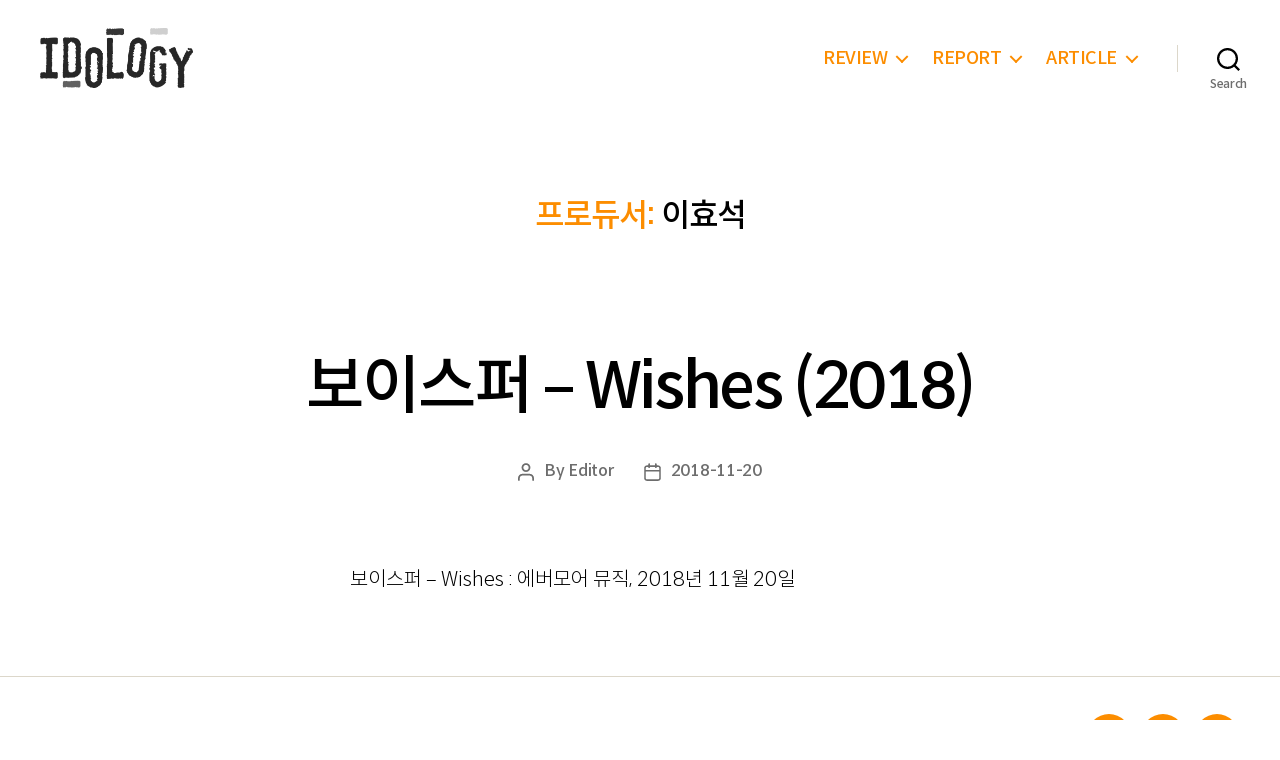

--- FILE ---
content_type: text/css
request_url: https://idology.kr/wp-content/themes/twentytwenty-child/style.css?ver=1.0.0
body_size: 1547
content:
/*
 Theme Name:   Twenty Twenty Child for Idology
 Theme URI:    http://idology.kr
 Description:  Twenty Twenty Child Theme
 Author:       haroogkfntkfdl
 Author URI:   https://www.notion.so/haroogkfntkfdl/a8a05ab044d74e0f8a77de725e68fb18
 Template:     twentytwenty
 Version:      1.0.0
*/

/* 글꼴 적용 */
@font-face {
	font-family: "Spoqa Han Sans Neo";
	font-weight: 100 400;  /* stylelint-disable-line font-weight-notation */
	/*font-style: normal;*/
	font-display: swap;
	src: url(./assets/fonts/SpoqaHanSansNeo/SpoqaHanSansNeoLight.woff2) format("woff2");
}

@font-face {
	font-family: "Spoqa Han Sans Neo";
	font-weight: 500 900; /* stylelint-disable-line font-weight-notation */
	/*font-style: bold;*/
	font-display: swap;
	src: url(./assets/fonts/SpoqaHanSansNeo/SpoqaHanSansNeoMedium.woff2) format("woff2");
}

@supports ( font-variation-settings: normal ) {

	body
	{
		font-family: "Spoqa Han Sans Neo", -apple-system, BlinkMacSystemFont, "Helvetica Neue", Helvetica, sans-serif;
	}
	
	
	input,
	textarea,
	button,
	.button,
	.faux-button,
	.faux-button.more-link,
	.wp-block-button__link,
	.wp-block-file__button
	{
		font-family: "Spoqa Han Sans Neo", -apple-system, BlinkMacSystemFont, "Helvetica Neue", Helvetica, sans-serif;
	}
		
	.has-drop-cap:not(:focus)::first-letter,
	.entry-content .wp-block-archives,
	.entry-content .wp-block-categories,
	.entry-content .wp-block-latest-posts,
	.entry-content .wp-block-latest-comments,
	.entry-content .wp-block-cover-image p,
	.entry-content .wp-block-pullquote	
	{
		font-family: "Spoqa Han Sans Neo", -apple-system, BlinkMacSystemFont, "Helvetica Neue", Helvetica, sans-serif;
	}
	
	.entry-content h1,
	.entry-content h2,
	.entry-content h3,
	.entry-content h4,
	.entry-content h5,
	.entry-content h6,
	.entry-content cite,
	.entry-content figcaption,
	.entry-content table,
	.entry-content address,
	.entry-content .wp-caption-text,
	.entry-content .wp-block-file	
	{
		font-family: "Spoqa Han Sans Neo", -apple-system, BlinkMacSystemFont, "Helvetica Neue", Helvetica, sans-serif;
	}
	
	.widget-content cite,
	.widget-content figcaption,
	.widget-content .wp-caption-text	
	{
		font-family: "Spoqa Han Sans Neo", -apple-system, BlinkMacSystemFont, "Helvetica Neue", Helvetica, sans-serif;
	}
	
	.entry-content, /* original font = serif */ 
	.widget_text p,
	.widget_text ol,
	.widget_text ul,
	.widget_text dl,
	.widget_text dt
	
	{
		font-family: "Spoqa Han Sans Neo", -apple-system, BlinkMacSystemFont, "Helvetica Neue", Helvetica, sans-serif;
	}
	
}

/* 문단 정렬 */
article p {text-align: justify;}
.wp-block-column {text-align: justify;}
article div.entry-content p{ line-height: 1.6;}
/* 글씨 크기 */
.entry-content {font-size: 1.7rem;}
div.entry-categories-inner a {font-size: 1.8rem;}
h1, .heading-size-1 {font-size: 3.4rem; line-height: 1.3;}
.entry-content h1, h2, h3, h4, h5, h6, .faux-heading {line-height: 1.4;}
@media (min-width: 700px) {
	.entry-content {font-size: 2rem;}
	div.entry-categories-inner a {font-size: 2.1rem;}
	h1, .heading-size-1 {font-size: 6rem;}
}

@media (min-width: 1220px) {
	h1, .heading-size-1 {font-size: 8rem;}
}


/* 포인트 컬러 통일 */
.color-accent, .color-accent-hover:hover, .color-accent-hover:focus, :root .has-accent-color, .has-drop-cap:not(:focus):first-letter, .wp-block-button.is-style-outline, a {
    color: #fc8d00;
}
body:not(.overlay-header) .primary-menu > li > a, body:not(.overlay-header) .primary-menu > li > .icon, .modal-menu a, .footer-menu a, .footer-widgets a, #site-footer .wp-block-button.is-style-outline, .wp-block-pullquote:before, .singular:not(.overlay-header) .entry-header a, .archive-header a, .header-footer-group .color-accent, .header-footer-group .color-accent-hover:hover {
	color: #fc8d00;
}

.social-icons a, #site-footer button:not(.toggle), #site-footer .button, #site-footer .faux-button, #site-footer .wp-block-button__link, #site-footer .wp-block-file__button, #site-footer input[type="button"], #site-footer input[type="reset"], #site-footer input[type="submit"] {
    background-color: #fc8d00;
}
.overlay-header #site-header {
	background-color: #FFFFFF;
}
.overlay-header .header-inner{
	color: #000000;
}
.overlay-header .header-inner nav {
    color: #fc8d00;
}

button, .button, .faux-button, .wp-block-button__link, .wp-block-file .wp-block-file__button, input[type="button"], input[type="reset"], input[type="submit"], .bg-accent, .bg-accent-hover:hover, .bg-accent-hover:focus, :root .has-accent-background-color, .comment-reply-link {
	background-color: #fc8d00;
}



/* 쇼트코드 CSS */
.clearfix {overflow: auto;}

.discMedia {margin-top: 3px;}
.discMedia a {margin-right: 7px; float: left;}
.discMedia a:last-child {margin-right: 0;}

.discInfo { width: 580px; position: relative; }
.discCover { max-width: 250px; max-height: 250px; }
.discCover img { width: auto; max-height: 250px; height: auto; margin: auto;}
.discDetail {width: 320px; position: absolute; bottom: 0; right: 0; }
.discArtist a {color: #000;}
.discArtist a:hover {color: #fc8d00;}


.flis-discovery {width: 90px; height: 120px; margin: 5px; float: left}

.flisCmt {margin-top: 10px;}
.flisauth a {text-decoration: none;}

.flisshort {margin: 10px 0px;}
.flisemj img.emoji {float: left; margin-right: 10px !important; margin-top: 5px !important; width: 2em !important; height: 2em !important; vertical-align: middle !important; text-align: center; }

.related-post{padding: 30px;}

div.wp-block-column .discInfo { width: auto; max-width: 320px; margin: auto; position: static; }
div.wp-block-column .discCover { margin: auto; }
div.wp-block-column .discDetail { position: static; width: auto; max-width: 320px; }
div.wp-block-column .discDetail div { margin: auto; text-align: center; }
div.wp-block-column .discMedia {margin: auto;}

/* Library */
li .discInfo { width: auto; max-width: 320px; margin: auto; position: static; }
li .discCover { margin: auto; }
li .discCover img { display: block; }
li .discDetail { position: static; width: auto; max-width: 320px; text-align: center;}
li .discInfo a { color: black; }
li .discInfo a:hover { color: #fc8d00;}

/* responsive */
@media (max-width: 650px){
	.discInfo { width: auto; max-width: 320px; margin: auto; position: static; }
	.discCover { margin: auto; }
	.discDetail { position: static; width: auto; max-width: 320px; margin: auto; }
	.discDetail div { margin: auto; text-align: center; }
	
	.related-post{padding: 20px;}

}